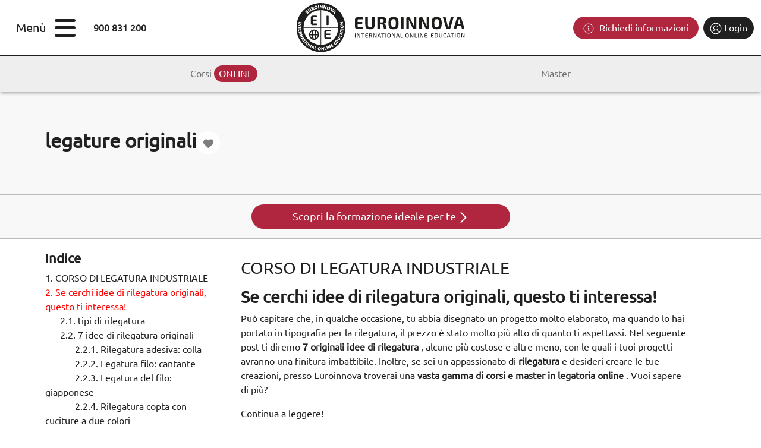

--- FILE ---
content_type: text/html; charset=UTF-8
request_url: https://www.euroinnovaformazione.it/blog/7-idee-di-rilegatura-originali
body_size: 17128
content:
<!DOCTYPE html>
<html lang="it">
<head>
    <link rel="stylesheet" type="text/css" href="/phalcon/assets/css/bootstrap.min.css" defer="defer" />
<link rel="stylesheet" type="text/css" href="/phalcon/assets/css/main.min.css?ver=1734358084" defer="defer" />
<link rel="stylesheet" type="text/css" href="/phalcon/assets/css/icomoon.min.css" defer="defer" />
<link rel="stylesheet" type="text/css" href="/phalcon/assets/css/glider.min.css" defer="defer" />
<link rel="stylesheet" type="text/css" href="/phalcon/assets/css/glide.min.css" defer="defer" />
<link rel="stylesheet" type="text/css" href="/phalcon/assets/css/showpanelseo.min.css?ver=1730807414" defer="defer" />
    <meta http-equiv="Content-Type" content="text/html; charset=utf-8"/>
    <meta http-equiv="Content-Security-Policy" content="upgrade-insecure-requests">
        <link rel="canonical" href="https://www.euroinnovaformazione.it/blog/7-idee-di-rilegatura-originali">
        <link rel="apple-touch-icon" sizes="180x180" href="/apple-touch-icon.png">
    <link rel="icon" type="image/png" sizes="32x32" href="/favicon-32x32.png">
    <link rel="icon" type="image/png" sizes="16x16" href="/favicon-16x16.png">
    <link rel="manifest" href="/site.webmanifest">
    <link rel="mask-icon" href="/safari-pinned-tab.svg" color="#5bbad5">
    <meta name="msapplication-TileColor" content="#da532c">
    <meta name="theme-color" content="#ffffff">
            <meta property="og:type" content="website"/>
        <meta property="og:title"
              content="7 idee di rilegatura originali | euroinnova"/>
        <meta property="og:description"
              content="Vuoi rilegare i tuoi progetti in modo professionale? Ad Euroinnova vi raccontiamo 7 idee di rilegatura originali."/>
        <meta property="og:site_name" content="Euroinnova International Online Education"/>
        <meta property="og:url" content="https://www.euroinnovaformazione.it/blog/7-idee-di-rilegatura-originali">
        <meta name="twitter:card" content="summary_large_image">
        <meta name="twitter:site" content="@Euroinnova">
        <meta name="twitter:creator" content="@Euroinnova">
        <meta name="twitter:title"
              content="7 idee di rilegatura originali | euroinnova">
        <meta name="twitter:description" content="Vuoi rilegare i tuoi progetti in modo professionale? Ad Euroinnova vi raccontiamo 7 idee di rilegatura originali.">
                    <meta property="og:image" content="https://pagead2.googlesyndication.com/pagead/js/adsbygoogle.js?client=ca-pub-8693820261391247">
            <meta name="twitter:image" content="https://pagead2.googlesyndication.com/pagead/js/adsbygoogle.js?client=ca-pub-8693820261391247">
        <title>7 idee di rilegatura originali | euroinnova</title>
    <meta name="msvalidate.01" content="D0B6BF23B2BAA22329E2A5560F9236B5"/>
    <meta name="viewport" content="width=device-width, initial-scale=1, maximum-scale=5"/>
    <meta name="description"
          content="Vuoi rilegare i tuoi progetti in modo professionale? Ad Euroinnova vi raccontiamo 7 idee di rilegatura originali.">
    <meta name="author"
          content="Euroinnova International Online Education">
    <meta property="fb:app_id" content="294314127340504"/>
    
            <script defer>
            // Define dataLayer and the gtag function.
            window.dataLayer = window.dataLayer || [];

            function gtag() {
                dataLayer.push(arguments);
            }

            // Default ad_storage to 'denied'.
            gtag('consent', 'default', {
                'ad_storage': 'denied',
                'ad_user_data': 'denied',
                'ad_personalization': 'denied',
                'analytics_storage': 'denied'
            });
        </script>
            <!-- Google Tag Manager //EURO - Google Tag Manager 4T2021 -->
        <script defer>(function (w, d, s, l, i) {
                w[l] = w[l] || [];
                w[l].push({
                    'gtm.start':
                        new Date().getTime(), event: 'gtm.js'
                });
                var f = d.getElementsByTagName(s)[0],
                    j = d.createElement(s), dl = l != 'dataLayer' ? '&l=' + l : '';
                j.async = true;
                j.src =
                    'https://www.googletagmanager.com/gtm.js?id=' + i + dl;
                f.parentNode.insertBefore(j, f);
            })(window, document, 'script', 'dataLayer', 'GTM-WGK596');
        </script>
        <!-- End Google Tag Manager -->
            <!-- Google Tag Manager -->
        <script defer>(function (w, d, s, l, i) {
                w[l] = w[l] || [];
                w[l].push({
                    'gtm.start':
                        new Date().getTime(), event: 'gtm.js'
                });
                var f = d.getElementsByTagName(s)[0],
                    j = d.createElement(s), dl = l != 'dataLayer' ? '&l=' + l : '';
                j.async = true;
                j.src =
                    'https://www.googletagmanager.com/gtm.js?id=' + i + dl;
                f.parentNode.insertBefore(j, f);
            })(window, document, 'script', 'dataLayer', 'GTM-P7J3NLC');</script>
        <!-- End Google Tag Manager -->
            <script defer>
            function consentGranted() {
                requestAnimationFrame(() => {
                    setTimeout(() => {
                        gtag('consent', 'update', {
                            'ad_storage': 'granted',
                            'ad_user_data': 'granted',
                            'ad_personalization': 'granted',
                            'analytics_storage': 'granted'
                        });

                        //EUR-1688-euro-anadir-cookies-faltantes
                        generateSnidIDIDECookies("SNID");
                        generateSnidIDIDECookies("ID");
                        generateSnidIDIDECookies("IDE");

                    }, 0);
                });
            }
        </script>
                <!-- Start VWO Async SmartCode -->
    <link rel="preconnect" href="https://dev.visualwebsiteoptimizer.com"/>
        <script defer type='text/javascript' id='vwoCode'>
            window._vwo_code = window._vwo_code || (function () {
                var account_id = 727310,
                    version = 1.5,
                    settings_tolerance = 2000,
                    library_tolerance = 2500,
                    use_existing_jquery = false,
                    is_spa = 1,
                    hide_element = 'body',
                    hide_element_style = 'opacity:0 !important;filter:alpha(opacity=0) !important;background:none !important',
                    /* DO NOT EDIT BELOW THIS LINE */
                    f = false, d = document, vwoCodeEl = d.querySelector('#vwoCode'), code = {
                        use_existing_jquery: function () {
                            return use_existing_jquery
                        }, library_tolerance: function () {
                            return library_tolerance
                        }, hide_element_style: function () {
                            return '{' + hide_element_style + '}'
                        }, finish: function () {
                            if (!f) {
                                f = true;
                                var e = d.getElementById('_vis_opt_path_hides');
                                if (e) e.parentNode.removeChild(e)
                            }
                        }, finished: function () {
                            return f
                        }, load: function (e) {
                            var t = d.createElement('script');
                            t.fetchPriority = 'high';
                            t.src = e;
                            t.type = 'text/javascript';
                            t.onerror = function () {
                                _vwo_code.finish()
                            };
                            d.getElementsByTagName('head')[0].appendChild(t)
                        }, getVersion: function () {
                            return version
                        }, getMatchedCookies: function (e) {
                            var t = [];
                            if (document.cookie) {
                                t = document.cookie.match(e) || []
                            }
                            return t
                        }, getCombinationCookie: function () {
                            var e = code.getMatchedCookies(/(?:^|;)\s?(_vis_opt_exp_\d+_combi=[^;$]*)/gi);
                            e = e.map(function (e) {
                                try {
                                    var t = decodeURIComponent(e);
                                    if (!/_vis_opt_exp_\d+_combi=(?:\d+,?)+\s*$/.test(t)) {
                                        return ''
                                    }
                                    return t
                                } catch (e) {
                                    return ''
                                }
                            });
                            var i = [];
                            e.forEach(function (e) {
                                var t = e.match(/([\d,]+)/g);
                                t && i.push(t.join('-'))
                            });
                            return i.join('|')
                        }, init: function () {
                            if (d.URL.indexOf('__vwo_disable__') > -1) return;
                            window.settings_timer = setTimeout(function () {
                                _vwo_code.finish()
                            }, settings_tolerance);
                            var e = d.createElement('style'),
                                t = hide_element ? hide_element + '{' + hide_element_style + '}' : '',
                                i = d.getElementsByTagName('head')[0];
                            e.setAttribute('id', '_vis_opt_path_hides');
                            vwoCodeEl && e.setAttribute('nonce', vwoCodeEl.nonce);
                            e.setAttribute('type', 'text/css');
                            if (e.styleSheet) e.styleSheet.cssText = t; else e.appendChild(d.createTextNode(t));
                            i.appendChild(e);
                            var n = this.getCombinationCookie();
                            this.load('https://dev.visualwebsiteoptimizer.com/j.php?a=' + account_id + '&u=' + encodeURIComponent(d.URL) + '&f=' + +is_spa + '&vn=' + version + (n ? '&c=' + n : ''));
                            return settings_timer
                        }
                    };
                window._vwo_settings_timer = code.init();
                return code;
            }());
        </script>
        <!-- End VWO Async SmartCode -->
                

    <script type="application/ld+json">
        {
            "@context": "https://schema.org/",
            "@type": "EducationalOrganization",
            "@id": "https://www.euroinnova.com/#Organization",
            "name": "Euroinnova International Online Education",
            "url": "https://www.euroinnovaformazione.it",
            "description": "Euroinnova International Online Education es líder mundial en educación online, ofreciendo una amplia gama de cursos online y máster online para ayudar a sus alumnos a alcanzar sus objetivos académicos y profesionales.",
            "logo": "https://cdn.euroinnova.com/euroinnova_es/img/restyling/euroinnova-logo.webp",
            "image": "https://cdn.euroinnova.com/euroinnova_es/img/restyling/euroinnova-logo.webp",
            "email": "formacion@euroinnova.com",
            "telephone": "+34-958-050-200",
            "vatID": "ESB18715144",
            "address": {
                  "@type": "PostalAddress",
                  "streetAddress": "Camino de la Torrecilla N.º 30, EDIFICIO EDUCA EDTECH, Oficina 28",
                  "addressLocality": "Granada",
                  "addressCountry": "ES",
                  "addressRegion": "Andalusia",
                  "postalCode": "18200"
            },
            "geo": {
                "@type": "GeoCoordinates",
                "latitude": 37.1881,
                "longitude": -3.60667
            },
            "sameAs": [
                  "https://www.crunchbase.com/organization/euroinnova",
                  "https://en.wikipedia.org/wiki/Euroinnova_International_Online_Education",
                  "https://www.topuniversities.com/universities/euroinnova-business-school",
                  "https://www.facebook.com/Euroinnova/",
                  "https://x.com/Euroinnova/",
                  "https://www.linkedin.com/school/euroinnova-international-online-education/",
                  "https://www.youtube.com/c/euroinnova/",
                  "https://www.instagram.com/euroinnova/"
            ]
        }
    </script>

</head>
<body>
    <!-- Google Tag Manager (noscript) //EURO - Google Tag Manager 4T2021 -->
    <noscript>
        <iframe src="https://www.googletagmanager.com/ns.html?id=GTM-WGK596" height="0" width="0"
                style="display:none;visibility:hidden"></iframe>
    </noscript>
    <!-- End Google Tag Manager (noscript) -->
            <!-- Google Tag Manager (noscript) -->
        <noscript>
            <iframe src="https://www.googletagmanager.com/ns.html?id=GTM-P7J3NLC" height="0" width="0"
                    style="display:none;visibility:hidden"></iframe>
        </noscript>
        <!-- End Google Tag Manager (noscript) -->
        <!-- Connectif Script -->
    <script async id="__cn_generic_script__ce92a803-24ce-49f0-8110-6605379d8a1d">!function (e) {
            function t() {
                if (!e.querySelector("#__cn_client_script_ce92a803-24ce-49f0-8110-6605379d8a1d")) {
                    const t = e.createElement("script");
                    t.setAttribute("src", "https://cdn.connectif.cloud/eu2/client-script/ce92a803-24ce-49f0-8110-6605379d8a1d"), e.body.appendChild(t)
                }
            }

            "complete" === e.readyState || "interactive" === e.readyState ? t() : e.addEventListener("DOMContentLoaded", t)
        }(document);</script>
    <!-- End Connectif Script -->

    
    
    <div class="navbar navbar-light bg-white nb-major header_sticky" >
        <div class="container-fluid">
            <div class="d-flex align-items-center ">
                <div class="d-flex align-items-center " id="open_menu1" style="margin: 0px 30px 0px 15px;cursor: pointer">
                    <p style="font-size: 20px;margin-right: 15px;margin-bottom: 0">Menù</p>
                    <i class="icon-bars" style="font-size: 40px"></i>
                </div>
                <p class="m-0"><b>900 831 200</b></p>
            </div>
            <a class="navbar-brand abs" href="/">
                <img src="//cdn.euroinnova.com/euroinnova_es/img/restyling/euroinnova-logo.svg" alt="Euroinnova, plataforma de cursos online" title="Euroinnova, plataforma de cursos online" class="img-fluid" width="283" height="82">
            </a>
            <div class="home-info-btns ">
                <div id="flags"></div>
                <div class="d-flex text-center">
                    <button class="btn btn-solicitar_informacion btn-dark-red me-2 " onclick="abrirSolinfo();">
                        <img style="margin-right: 5px" loading="lazy" src="https://cdn.euroinnova.com/euroinnova_es/home_index/icon-home-solinfo.svg" alt="Icona richiedere informazioni" title="Icona richiedere informazioni">
                        Richiedi informazioni                    </button>

                                                                <div class="container-nav_login" style="width: unset">
                            <a href="https://mylxp.euroinnova.com" target="_blank" rel="noindex nofollow" class="btn btn-identificarse w-auto">
                                <img loading="lazy" width="20" height="20" src="https://cdn.euroinnova.com/euroinnova_es/home_index/icon-home-login.svg" alt="Icona identificarsi" title="Icona identificarsi">
                                <span>Login</span>
                            </a>
                        </div>
                                    </div>
            </div>
        </div>
    </div>
                <div class="menu">
            <div class="d-flex h-100">
                <div id="menu_general" class="col-2 menu-content">
                    <nav class="menu-body">
                        <div class="menu-top">
                            <i id="close_menu" class="icon-xmark"></i>
                            <img src="//cdn.euroinnova.com/euroinnova_es/img/restyling/euroinnova-logo-solo.svg"
                                 alt="Euroinnova cursos y master online" title="EUROINNOVA LOGO" class="img-fluid"
                                 width="65" height="65">
                        </div>
                        <div class="menu-panels" style="position: relative">
                            <ul>
                                                                                                                                            <li class="menu-subcategory">                                            <span>SETTORI</span>
                                                                                            <ul>
                                                    <li class="menu-title">
                                                        <span>SETTORI</span>
                                                    </li>                                                                                                            <li class="menu-subcategory2">
                                                            <span>Area Business</span>
                                                                                                                            <ul>
                                                                                                                                            <li class="menu-title">
                                                                                                                                                    <span>Facoltà</span>
                                                                        
                                                                        </li>                                                                                                                                            <li>
                                                                                                                                                    <span><a class="ps-0" href="/diritto">Diritto</a></span>
                                                                        
                                                                        </li>                                                                                                                                            <li>
                                                                                                                                                    <span><a class="ps-0" href="/gestione-aziendale">Gestione aziendale</a></span>
                                                                        
                                                                        </li>                                                                                                                                            <li>
                                                                                                                                                    <span><a class="ps-0" href="/marketing-digitale-e-comunicazione">Marketing digitale e comunicazione</a></span>
                                                                        
                                                                        </li>                                                                                                                                            <li>
                                                                                                                                                    <span><a class="ps-0" href="/lingue-e-letterature">Lingue e letterature</a></span>
                                                                        
                                                                        </li>                                                                                                                                            <li>
                                                                                                                                                    <span><a class="ps-0" href="/sicurezza-e-prevenzione-dei-rischi-sul-lavoro">Sicurezza e prevenzione dei rischi sul lavoro</a></span>
                                                                        
                                                                        </li>                                                                                                                                            <li>
                                                                                                                                                    <span><a class="ps-0" href="/risorse-umane">Risorse umane</a></span>
                                                                        
                                                                        </li>                                                                                                                                            <li>
                                                                                                                                                    <span><a class="ps-0" href="/amministrazione-finanza-e-controllo">Amministrazione, finanza e controllo</a></span>
                                                                        
                                                                        </li>                                                                                                                                            <li>
                                                                                                                                                    <span><a class="ps-0" href="/hotel-e-tourism-management">Hotel e tourism management</a></span>
                                                                        
                                                                        </li>                                                                                                                                            <li>
                                                                                                                                                    <a class="ver-todos-menu"
                                                                               href="https://www.euroinnovaformazione.it/vedi-tutti-i-corsi-business">
                                                                                Vedi tutti                                                                            </a>
                                                                        
                                                                        </li>                                                                                                                                    </ul>
                                                                                                                    </li>
                                                                                                            <li class="menu-subcategory2">
                                                            <span>Area Docenza</span>
                                                                                                                            <ul>
                                                                                                                                            <li class="menu-title">
                                                                                                                                                    <span>Facoltà</span>
                                                                        
                                                                        </li>                                                                                                                                            <li>
                                                                                                                                                    <span><a class="ps-0" href="/didattica-e-formazione-per-gli-insegnanti">Didattica e formazione per gli insegnanti</a></span>
                                                                        
                                                                        </li>                                                                                                                                            <li>
                                                                                                                                                    <span><a class="ps-0" href="/assistenza-sociale-servizi-sociali-e-parità-di-genere">Assistenza e servizi sociali, parità di genere</a></span>
                                                                        
                                                                        </li>                                                                                                                                            <li>
                                                                                                                                                    <span><a class="ps-0" href="/pedagogia-terapeutica-online">Pedagogia terapeutica</a></span>
                                                                        
                                                                        </li>                                                                                                                                            <li>
                                                                                                                                                    <span><a class="ps-0" href="/sport">Sport</a></span>
                                                                        
                                                                        </li>                                                                                                                                            <li>
                                                                                                                                                    <a class="ver-todos-menu"
                                                                               href="https://www.euroinnovaformazione.it/vedi-tutti-i-corsi-docenza">
                                                                                Vedi tutti                                                                            </a>
                                                                        
                                                                        </li>                                                                                                                                    </ul>
                                                                                                                    </li>
                                                                                                            <li class="menu-subcategory2">
                                                            <span>Area Salute</span>
                                                                                                                            <ul>
                                                                                                                                            <li class="menu-title">
                                                                                                                                                    <span>Facoltà</span>
                                                                        
                                                                        </li>                                                                                                                                            <li>
                                                                                                                                                    <span><a class="ps-0" href="/infermieristica">Infermieristica</a></span>
                                                                        
                                                                        </li>                                                                                                                                            <li>
                                                                                                                                                    <span><a class="ps-0" href="/farmacia-e-parafarmacia">Farmacia e parafarmacia</a></span>
                                                                        
                                                                        </li>                                                                                                                                            <li>
                                                                                                                                                    <span><a class="ps-0" href="/medicina-e-salute">Medicina e salute</a></span>
                                                                        
                                                                        </li>                                                                                                                                            <li>
                                                                                                                                                    <span><a class="ps-0" href="/fisioterapia-e-riabilitazione">Fisioterapia e riabilitazione</a></span>
                                                                        
                                                                        </li>                                                                                                                                            <li>
                                                                                                                                                    <span><a class="ps-0" href="/nutrizione">Nutrizione </a></span>
                                                                        
                                                                        </li>                                                                                                                                            <li>
                                                                                                                                                    <span><a class="ps-0" href="/assistenza-veterinaria">Assistenza veterinaria</a></span>
                                                                        
                                                                        </li>                                                                                                                                            <li>
                                                                                                                                                    <span><a class="ps-0" href="/psicologia-e-salute">Psicologia e salute</a></span>
                                                                        
                                                                        </li>                                                                                                                                            <li>
                                                                                                                                                    <a class="ver-todos-menu"
                                                                               href="https://www.euroinnovaformazione.it/vedi-tutti-i-corsi-salutte">
                                                                                Vedi tutti                                                                            </a>
                                                                        
                                                                        </li>                                                                                                                                    </ul>
                                                                                                                    </li>
                                                                                                            <li class="menu-subcategory2">
                                                            <span>Area Professioni e Mestieri</span>
                                                                                                                            <ul>
                                                                                                                                            <li class="menu-title">
                                                                                                                                                    <span>Facoltà</span>
                                                                        
                                                                        </li>                                                                                                                                            <li>
                                                                                                                                                    <span><a class="ps-0" href="/professioni-e-mestieri">Professioni e mestieri</a></span>
                                                                        
                                                                        </li>                                                                                                                                            <li>
                                                                                                                                                    <a class="ver-todos-menu"
                                                                               href="https://www.euroinnovaformazione.it/vedi-tutti-i-corsi-professioni-e-mestieri">
                                                                                Vedi tutti                                                                            </a>
                                                                        
                                                                        </li>                                                                                                                                    </ul>
                                                                                                                    </li>
                                                                                                            <li class="menu-subcategory2">
                                                            <span>Area It</span>
                                                                                                                            <ul>
                                                                                                                                            <li class="menu-title">
                                                                                                                                                    <span>Facoltà</span>
                                                                        
                                                                        </li>                                                                                                                                            <li>
                                                                                                                                                    <span><a class="ps-0" href="/nuove-tecnologie">Nuove tecnologie</a></span>
                                                                        
                                                                        </li>                                                                                                                                            <li>
                                                                                                                                                    <span><a class="ps-0" href="/cybersecurity-e-cloud-computing">Cybersecurity e cloud computing</a></span>
                                                                        
                                                                        </li>                                                                                                                                            <li>
                                                                                                                                                    <span><a class="ps-0" href="/programmazione-e-sviluppo-web">Programmazione e sviluppo web</a></span>
                                                                        
                                                                        </li>                                                                                                                                            <li>
                                                                                                                                                    <span><a class="ps-0" href="/scienze-dei-dati-e-intelligenza-artificiale">Scienze dei dati e intelligenza artificiale</a></span>
                                                                        
                                                                        </li>                                                                                                                                            <li>
                                                                                                                                                    <a class="ver-todos-menu"
                                                                               href="https://www.euroinnovaformazione.it/vedi-tutti-i-corsi-it">
                                                                                Vedi tutti                                                                            </a>
                                                                        
                                                                        </li>                                                                                                                                    </ul>
                                                                                                                    </li>
                                                                                                            <li class="menu-subcategory2">
                                                            <span>Area Arte e Architettura</span>
                                                                                                                            <ul>
                                                                                                                                            <li class="menu-title">
                                                                                                                                                    <span>Facoltà</span>
                                                                        
                                                                        </li>                                                                                                                                            <li>
                                                                                                                                                    <span><a class="ps-0" href="/architettura-e-design">Architettura e design</a></span>
                                                                        
                                                                        </li>                                                                                                                                            <li>
                                                                                                                                                    <span><a class="ps-0" href="/discipline-artistiche">Discipline artistiche</a></span>
                                                                        
                                                                        </li>                                                                                                                                            <li>
                                                                                                                                                    <a class="ver-todos-menu"
                                                                               href="https://www.euroinnovaformazione.it/vedi-tutti-i-corsi-arte-e-architettura">
                                                                                Vedi tutti                                                                            </a>
                                                                        
                                                                        </li>                                                                                                                                    </ul>
                                                                                                                    </li>
                                                                                                            <li class="menu-subcategory2">
                                                            <span>Area Stem</span>
                                                                                                                            <ul>
                                                                                                                                            <li class="menu-title">
                                                                                                                                                    <span>Facoltà</span>
                                                                        
                                                                        </li>                                                                                                                                            <li>
                                                                                                                                                    <span><a class="ps-0" href="/scienze">Scienze </a></span>
                                                                        
                                                                        </li>                                                                                                                                            <li>
                                                                                                                                                    <span><a class="ps-0" href="/ingegneria">Ingegneria</a></span>
                                                                        
                                                                        </li>                                                                                                                                            <li>
                                                                                                                                                    <a class="ver-todos-menu"
                                                                               href="https://www.euroinnovaformazione.it/vedi-tutti-i-corsi-stem">
                                                                                Vedi tutti                                                                            </a>
                                                                        
                                                                        </li>                                                                                                                                    </ul>
                                                                                                                    </li>
                                                                                                    </ul>
                                                                                    </li>
                                                                            <li class="menu-subcategory">                                            <span>STUDI</span>
                                                                                            <ul>
                                                    <li class="menu-title">
                                                        <span>STUDI</span>
                                                    </li>                                                                                                            <li >
                                                            <span><a class="ps-0" href="/corsi">Corsi</a></span>
                                                                                                                    </li>
                                                                                                            <li >
                                                            <span><a class="ps-0" href="/master">Master</a></span>
                                                                                                                    </li>
                                                                                                    </ul>
                                                                                    </li>
                                                                            <li class="menu-subcategory">                                            <span>SCOPRI EUROINNOVA</span>
                                                                                            <ul>
                                                    <li class="menu-title">
                                                        <span>SCOPRI EUROINNOVA</span>
                                                    </li>                                                                                                            <li >
                                                            <span><a class="ps-0" href="/siamo-euroinnova">Siamo euroinnova</a></span>
                                                                                                                    </li>
                                                                                                            <li >
                                                            <span><a class="ps-0" href="/ranking">Rankings</a></span>
                                                                                                                    </li>
                                                                                                            <li >
                                                            <span><a class="ps-0" href="/notizie-euroinnova">Notizie</a></span>
                                                                                                                    </li>
                                                                                                    </ul>
                                                                                    </li>
                                                                            <li class="menu-subcategory">                                            <span>RISORSE EDUCATIVE</span>
                                                                                            <ul>
                                                    <li class="menu-title">
                                                        <span>RISORSE EDUCATIVE</span>
                                                    </li>                                                                                                            <li >
                                                            <span><a class="ps-0" href="/blog">Blog</a></span>
                                                                                                                    </li>
                                                                                                            <li >
                                                            <span><a class="ps-0" href="/professione">Scegli la tua professione</a></span>
                                                                                                                    </li>
                                                                                                    </ul>
                                                                                    </li>
                                                                            <li class="menu-enlace">                                            <span><a class="ps-0" href="/articoli">ARTICOLI</a></span>
                                                                                    </li>
                                                                                                </ul>
                        </div>
                        <div class="menu-bottom">
                            <div class="mb-2 d-flex justify-content-between align-items-center">
                                <p class="mb-2 fw-bold">CONTACTO</p>
                                                            </div>
                                                            <p style="font-size: 13px;">Rete fissa:                                    <b>900 831 200</b></p>
                                                    </div>
                    </nav>
                </div>
            </div>
        </div>
    
<!--            <button id="online-icon" class="chat-btn" href="#" onclick="return lh_inst.lh_openchatWindow()">
            <img src="//cdn.euroinnova.com/euroinnova_es/img/restyling/gifs/icon-whatsapp.gif" alt="" title="" class="img-fluid" loading="lazy" width="30" height="30">
        </button>
    -->

    <!--  Menú superior de navegación  -->
                <nav id="navFixHome">
            <div class="container">
                <ul class="navfix-list">
                                            <li class="navfix-item">
                            <a href="/corsi">
                                Corsi <span>ONLINE</span>                            </a>
                        </li>
                                            <li class="navfix-item">
                            <a href="/master-formazione">
                                Master                            </a>
                        </li>
                                    </ul>
            </div>
        </nav>
        <!-- FIN Menú superior navegación   -->




<input id="curso_destacado" type="hidden" value="" />
<div class="page-seo_search">
    <div class="banner_area">
        <div class="banner_inner d-flex">
            <div class="banner_content">
                <div class="container container-custom container_banner_transactional_posts">
                    <div class="mt-3 mb-3 d-flex container_title_transactional_posts gap-3 align-items-center">
                        <h1 class="titulo">legature originali</h1>
                        <div class="circle-icon-heart">
                            <div class="heart-container blog position-relative" data-url="blog/7-idee-di-rilegatura-originali">
                                <i class="icon-heart no-liked"></i>
                                <div id="popoverContent" class="popover-content">
                                    <p>Desideri aggiungere ai preferiti?</p>
                                    <input type="hidden" class="popover-message1" value="Desideri aggiungere ai preferiti?"/>
                                    <input type="hidden" class="popover-message2" value="Contenuto aggiunto ai preferiti!"/>
                                </div>
                            </div>
                        </div>
                    </div>
                </div>
            </div>
        </div>
    </div>
    <div class="header-training">
        <div class="container container-custom pt-3 pb-3 text-center d-flex justify-content-center align-items-center gap-3">
            <a class="btn btn-training" style="width: 435px;" href="https://euroinnova.typeform.com/to/e6UCcTSX" target="_blank" rel="noopener">Scopri la formazione ideale per te <img alt="Go to typeform" width="18" height="18" src="//cdn.euroinnova.com/euroinnova_es/img/restyling/svgs/white-right-arrow.svg"/></a>
        </div>
    </div>
    <div class="d-flex mb-4 container container-custom rest_content">
                    <div class="col-3">
                <div class="container_curso_index">
                                                                <div class="index_seo_container">
                            <p class="mb-0 mt-3 p_index_seo_container">Indice</p>
                            <div class="index_seo withoutCourse">

                            </div>
                        </div>
                                    </div>
            </div>
            <div class="col-9">
                <div class="container container-custom">
                                    </div>
                <div class="contenedor-seo">
                    <div class="contenido-seo">
    <div ><div id="toc_container" class="no_bullets"><div class="toc_list"><div class="fw-bold" style="font-size: 20px;">Cosa troverete qui?</div><ul><li><a href="#corso-di-legatura-industriale"  title="ir a CORSO DI LEGATURA INDUSTRIALE" style="margin-left:0px"><span class="toc_number toc_depth_1">1.</span> CORSO DI LEGATURA INDUSTRIALE</a></li><li><a href="#se-cerchi-idee-di-rilegatura-originali-questo-ti-interessa"  title="ir a Se cerchi idee di rilegatura originali, questo ti interessa!" style="margin-left:0px"><span class="toc_number toc_depth_1">2.</span> Se cerchi idee di rilegatura originali, questo ti interessa!</a><li><a href="#tipi-di-rilegatura"  title="ir a tipi di rilegatura" style="margin-left:25px"><span class="toc_number toc_depth_2">2.1.</span> tipi di rilegatura</a></li><li><a href="#7-idee-di-rilegatura-originali"  title="ir a 7 idee di rilegatura originali" style="margin-left:25px"><span class="toc_number toc_depth_2">2.2.</span> 7 idee di rilegatura originali</a><li><a href="#rilegatura-adesiva-colla"  title="ir a Rilegatura adesiva: colla" style="margin-left:50px"><span class="toc_number toc_depth_3">2.2.1.</span> Rilegatura adesiva: colla</a></li><li><a href="#legatura-filo-cantante"  title="ir a Legatura filo: cantante" style="margin-left:50px"><span class="toc_number toc_depth_3">2.2.2.</span> Legatura filo: cantante</a></li><li><a href="#legatura-del-filo-giapponese"  title="ir a Legatura del filo: giapponese" style="margin-left:50px"><span class="toc_number toc_depth_3">2.2.3.</span> Legatura del filo: giapponese</a></li><li><a href="#rilegatura-copta-con-cuciture-a-due-colori"  title="ir a Rilegatura copta con cuciture a due colori" style="margin-left:50px"><span class="toc_number toc_depth_3">2.2.4.</span> Rilegatura copta con cuciture a due colori</a></li><li><a href="#punto-segreto-belga"  title="ir a Punto segreto belga" style="margin-left:50px"><span class="toc_number toc_depth_3">2.2.5.</span> Punto segreto belga</a></li><li><a href="#uso-di-elementi-di-fissaggio-e-viti"  title="ir a Uso di elementi di fissaggio e viti" style="margin-left:50px"><span class="toc_number toc_depth_3">2.2.6.</span> Uso di elementi di fissaggio e viti</a></li><li><a href="#cucito-con-punto-omega"  title="ir a Cucito con punto omega" style="margin-left:50px"><span class="toc_number toc_depth_3">2.2.7.</span> Cucito con punto omega</a></li></li><li><a href="#formazione-euroinnova-in-legatoria"  title="ir a Formazione Euroinnova in legatoria" style="margin-left:25px"><span class="toc_number toc_depth_2">2.3.</span> Formazione Euroinnova in legatoria</a></li></li><li><a href="#corsi-di-stampa"  title="ir a CORSI DI STAMPA" style="margin-left:0px"><span class="toc_number toc_depth_1">3.</span> CORSI DI STAMPA</a></li><li><a href="#maestro-in-stampa-3d"  title="ir a MAESTRO IN STAMPA 3D" style="margin-left:0px"><span class="toc_number toc_depth_1">4.</span> MAESTRO IN STAMPA 3D</a></li><li><a href="#laurea-magistrale-in-design-editoriale-e-pubblicazioni-digitali"  title="ir a LAUREA MAGISTRALE IN DESIGN EDITORIALE E PUBBLICAZIONI DIGITALI" style="margin-left:0px"><span class="toc_number toc_depth_1">5.</span> LAUREA MAGISTRALE IN DESIGN EDITORIALE E PUBBLICAZIONI DIGITALI</a></li></ul></div></div>
<h2 class="col-sm-12 col-xs-12" style="text-align: center;"><span id="corso-di-legatura-industriale">CORSO DI LEGATURA INDUSTRIALE</span></h2><p class="col-sm-12 col-xs-12" style="text-align: center;"></p><h2 class="col-sm-12 col-xs-12"><span id="se-cerchi-idee-di-rilegatura-originali-questo-ti-interessa"><strong>Se cerchi idee di rilegatura originali, questo ti interessa!</strong></span></h2><p>Può capitare che, in qualche occasione, tu abbia disegnato un progetto molto elaborato, ma quando lo hai portato in tipografia per la rilegatura, il prezzo è stato molto più alto di quanto ti aspettassi. Nel seguente post ti diremo <strong>7 originali idee di rilegatura</strong> , alcune più costose e altre meno, con le quali i tuoi progetti avranno una finitura imbattibile. Inoltre, se sei un appassionato di <strong>rilegatura</strong> e desideri creare le tue creazioni, presso Euroinnova troverai una <strong>vasta gamma di corsi e master in legatoria online</strong> . Vuoi sapere di più?</p><p>Continua a leggere!</p><p style="text-align: center;"><img alt="legature originali" src="https://cdn.euroinnova.edu.es/img/subidasEditor/diseño sin título - 2022-12-15t095152-1671094406.036" width="666"/></p><p style="text-align: left;">Scegliere il <strong>metodo di rilegatura</strong> giusto per il tuo progetto non è un compito facile e potresti anche non conoscere tutti i metodi che desideri. Esiste un'ampia varietà di tipi di <strong>attacchi</strong> con diverse caratteristiche di durata, estetica, costo e funzionalità. Nel post che segue vi diamo <strong>7 originali idee di rilegatura</strong> che speriamo possano esservi di grande aiuto per il vostro lavoro futuro. Vuoi sapere di cosa parlano?</p><p style="text-align: left;">Andiamo la!</p><h3 style="text-align: center;"><span id="tipi-di-rilegatura"><strong>tipi di rilegatura</strong></span></h3><p><strong></strong>Il mondo della <strong>legatoria</strong> è molto più vasto di quanto sembri, e ci sono un'infinità di <strong>tipologie di legatoria</strong> . Dal metodo più standardizzato al più elaborato, di seguito vediamo le caratteristiche che ciascuno di essi:</p><ul style="list-style-type: circle;"><li><strong>Legatura rustica fresata</strong></li></ul><p>Comunemente nota come rilegatura a <strong>"copertina morbida"</strong> , poiché è il tipo di copertina che ci vuole. Si caratterizza, non solo per essere uno dei più comuni e apprezzati, ma anche per essere uno dei più economici.</p><p>In questo tipo le pagine vengono tagliate e incollate direttamente sul dorso della copertina morbida. Inoltre, permette di avere una copertina completamente personalizzata.</p><ul style="list-style-type: circle;"><li><strong>rilegatura cucita</strong></li></ul><p>È l'attacco che offre maggiore durata e resistenza. E consente anche la rilegatura con <strong>copertine rigide</strong> . È una procedura più costosa e richiede più tempo di produzione rispetto alla rilegatura fresata, ma è più professionale.</p><ul style="list-style-type: circle;"><li><strong>Rilegatura a cavalletto con graffette</strong></li></ul><p>È la tecnica di rilegatura più utilizzata per depliant promozionali, riviste e/o dossier. Viene prodotto a basso costo ea velocità industriale, graffando migliaia di unità in pochi minuti.</p><ul style="list-style-type: circle;"><li><strong>rilegatura a spirale</strong></li></ul><p>È una delle opzioni più veloci e, normalmente, utilizzata dagli studenti perché è la più economica. Viene utilizzato anche da molte aziende per agende, calendari, cataloghi di prodotti e manuali.</p><ul style="list-style-type: circle;"><li><strong>Rilegatura con colla Fastback</strong></li></ul><p>Questo modello di rilegatura è molto versatile e veloce da produrre da una singola unità, per rilegare fino a 350 fogli in pochi secondi. Come indica il nome “veloce”. È perfetto per i documenti ufficiali o quelli che richiedono una finitura professionale.</p><h3 style="text-align: center;"><span id="7-idee-di-rilegatura-originali"><strong>7 idee di rilegatura originali</strong></span></h3><p>Conosci già i tipi di rilegatura più comuni tra i professionisti. Tuttavia, potrebbero non essere del tutto di tuo gradimento, a causa dei costi elevati, dei tempi di produzione, del tipo di carta o dell'uso del documento</p><p>Pertanto, di seguito proponiamo alcune <strong>idee di rilegature originali</strong> con cui trovare la finitura perfetta per il tuo progetto. Eccotene alcune!</p><h4 style="text-align: center;"><span id="rilegatura-adesiva-colla"><strong>Rilegatura adesiva: colla</strong></span></h4><p>Possiamo utilizzare diversi <strong>tipi di colla</strong> . Ad esempio, all'interno dei tipi applicati a caldo e induriti a freddo:</p><ul style="list-style-type: circle;"><li><strong>Colla EVA</strong> : può essere utilizzata sia su fogli sciolti che su fogli. La sua rilegatura è economica e funziona meglio su superfici non stampate e carte non patinate</li><li><strong>Colla PUR</strong> : utilizzata solo su fogli sciolti. Funziona perfettamente su superfici macchiate e stuccate</li></ul><p>Può anche essere colla che indurisce con l'evaporazione: <strong>PVA o colla bianca.</strong></p><h4 style="text-align: center;"><span id="legatura-filo-cantante"><strong>Legatura filo: cantante</strong></span></h4><p>È il tipo di rilegatura cucita che viene realizzata con macchine come le cucitrici tessili. Un punto in filo corre lungo il dorso come il libretto aperto. Il risultato è molto più durevole delle graffette, ad esempio, e molto più estetico</p><h4 style="text-align: center;"><span id="legatura-del-filo-giapponese"><strong>Legatura del filo: giapponese</strong></span></h4><p>È noto come <strong>"cucitura giapponese"</strong> ed è uno dei sistemi di rilegatura più eleganti sul mercato. Richiede grande maestria per essere realizzato, poiché la cucitura non è automatica e le forme sono studiate a scopo decorativo.</p><h4 style="text-align: center;"><span id="rilegatura-copta-con-cuciture-a-due-colori"><strong>Rilegatura copta con cuciture a due colori</strong></span></h4><p>La rilegatura copta è ben nota, ma in questo caso usiamo due colori sul dorso e più mani. Inoltre, possiamo utilizzare il cartone all'interno per separare (non in fogli)</p><h4 style="text-align: center;"><span id="punto-segreto-belga"><strong>Punto segreto belga</strong></span></h4><p>Il legno può essere utilizzato, ad esempio, per fare le tapas. Inoltre, puoi utilizzare due diversi modi di cucire e realizzare una montatura</p><h4 style="text-align: center;"><span id="uso-di-elementi-di-fissaggio-e-viti"><strong>Uso di elementi di fissaggio e viti</strong></span></h4><p>Nella sezione dedicata al budget, questa è un'ottima opzione. Affinché il design appaia al meglio, è sempre importante che le copertine siano più spesse del contenuto. Inoltre, possiamo giocare per coprire il dorso o farlo come una cartella</p><p>Inoltre, per ottenere un effetto più professionale, puoi utilizzare le viti</p><h4 style="text-align: center;"><span id="cucito-con-punto-omega"><strong>Cucito con punto omega</strong></span></h4><p>Se vuoi andare oltre i punti metallici convenzionali, la graffetta omega può aiutarti a ottenere un risultato più originale. Il punto omega sporge dal dorso del libretto a forma di ferro di cavallo, per poterlo archiviare in un raccoglitore ad anelli senza dover forare la carta</p><p style="text-align: center;"><img alt="legature originali" src="https://cdn.euroinnova.edu.es/img/subidasEditor/diseño sin título - 2022-12-15t113117-1671100314.306" width="666"/></p><h3 style="text-align: center;"><span id="formazione-euroinnova-in-legatoria"><strong>Formazione Euroinnova in legatoria</strong></span></h3><p>Se queste <strong>originali idee vincolanti</strong> ti sono state utili e vuoi creare i tuoi progetti, non esitare a dare un'occhiata alla formazione Euroinnova. Inoltre, ricorda che grazie alla sua modalità <strong>100% online</strong> , puoi allenarti in qualsiasi settore senza dover uscire di casa</p><p>Vuoi specializzarti nella legatoria e dedicarti professionalmente ad essa? Non esitare ad allenarti con Euroinnova!</p><h2 style="text-align: center;"><span id="corsi-di-stampa"><strong>CORSI DI STAMPA</strong></span></h2><p><script async src="https://pagead2.googlesyndication.com/pagead/js/adsbygoogle.js?client=ca-pub-8693820261391247" crossorigin="anonymous"></script></p><h2 style="text-align: center;"><span id="maestro-in-stampa-3d"><strong>MAESTRO IN STAMPA 3D</strong></span></h2><p><script async src="https://pagead2.googlesyndication.com/pagead/js/adsbygoogle.js?client=ca-pub-8693820261391247" crossorigin="anonymous"></script></p><h2 style="text-align: center;"><span id="laurea-magistrale-in-design-editoriale-e-pubblicazioni-digitali"><strong>LAUREA MAGISTRALE IN DESIGN EDITORIALE E PUBBLICAZIONI DIGITALI</strong></span></h2><p><script async src="https://pagead2.googlesyndication.com/pagead/js/adsbygoogle.js?client=ca-pub-8693820261391247" crossorigin="anonymous"></script></p></div></div>
                </div>
            </div>
            </div>
</div>
<div class="container container-custom">
    <section id="seccion-blogs_relacionados">
    <div>
        <h2 class="titulo-seccion text-center" style="color: var(--dark)">Articoli in evidenza</h2>
    </div>
    <div id="blogs_relacionados" class="mt-3">
                <div class="container container-custom">
            <div class="blog-list-news">
                
    <div class="articulo-container">
        <a class="blog-card" href="/professione/modellista" style="height: 100%; display: flex; flex-direction: column; margin-bottom: 30px;">
            <div class="blog-card-img-container position-relative">
                <div class="img-overlay"></div>
                <img loading="lazy" class="img-fluid img_destacada" style="object-fit: cover;height: 100%; border-radius: 16px;" height="170" width="340" src="https://cdn.euroinnova.edu.es/img/subidasEditor/maquetista-1605526356.webp" alt="Andamento futuro di questo commercio" title="Andamento futuro di questo commercio"/>
            </div>
                            <h2 class="blog-card-subtitle mt-2">Andamento futuro di questo commercio</h2>
                        <p class="blog-card-subinfo-message mb-3">
                Vuoi lavorare come modellista? Vuoi migliorare le tue abilità? A causa dei continui progressi tecnologici,  il modellista è una professione in pieno svolgimento. I modellisti costruiscono...            </p>
            <div class="blog-leermas d-flex justify-content-center align-items-center">
                <span>Leggi di più</span>
            </div>
        </a>
                <div class="div-circles"  >
        <div class="circle-icon-trigger">
            <span class="share-button">
                <button class="icon-trigger" onclick="addActive(this)" title="Condividere">
                    <svg xmlns="http://www.w3.org/2000/svg" width="18.879" height="20.893" viewBox="0 0 18.879 20.893" style="height: 20px; width: 20px">
                        <path d="M20.233,17.768a3.054,3.054,0,0,0-2.056.808L10.7,14.223a3.433,3.433,0,0,0,.094-.734,3.433,3.433,0,0,0-.094-.734l7.394-4.311a3.139,3.139,0,1,0-1.007-2.3,3.433,3.433,0,0,0,.094.734L9.786,11.191a3.147,3.147,0,1,0,0,4.594l7.468,4.363a2.959,2.959,0,0,0-.084.682,3.063,3.063,0,1,0,3.063-3.063Z" transform="translate(-4.5 -3)" fill="currentColor"></path>
                    </svg>
                </button>
                <div class="d-flex redes_sociales_curso d-none gap-2 align-items-center">
                    <a href="mailto:?body=Dai uno sguardo a questo! Penso che potrebbe interessarti. :%0A%0Ahttps%3A%2F%2Fwww.euroinnovaformazione.it%2Fprofessione%2Fmodellista" rel="noopener noreferrer nofollow" target="_blank">
                        <img class="cursos_mail" width="25" height="25" src="//cdn.euroinnova.com/euroinnova_es/img/restyling/svgs/mail_gris.svg" alt="Mail">
                    </a>
                    <a href="https://www.linkedin.com/sharing/share-offsite/?url=https%3A%2F%2Fwww.euroinnovaformazione.it%2Fprofessione%2Fmodellista" rel="noopener noreferrer nofollow" target="_blank">
                        <img class="cursos_linkedin" width="25" height="25" src="//cdn.euroinnova.com/euroinnova_es/img/restyling/svgs/linkedin_gris.svg" alt="Linkedin">
                    </a>
                    <a href="https://www.facebook.com/sharer/sharer.php?u=https%3A%2F%2Fwww.euroinnovaformazione.it%2Fprofessione%2Fmodellista&t=Dai+uno+sguardo+a+questo%21+Penso+che+potrebbe+interessarti.+" rel="noopener noreferrer nofollow" target="_blank">
                        <img class="cursos_facebook" width="25" height="25" src="//cdn.euroinnova.com/euroinnova_es/img/restyling/svgs/facebook_gris.svg" alt="Facebook">
                    </a>
                    <a href="https://wa.me/?text=Dai+uno+sguardo+a+questo%21+Penso+che+potrebbe+interessarti.+https%3A%2F%2Fwww.euroinnovaformazione.it%2Fprofessione%2Fmodellista" rel="noopener noreferrer nofollow" target="_blank">
                        <img class="cursos_whatsapp" width="25" height="25" src="//cdn.euroinnova.com/euroinnova_es/img/restyling/svgs/whatsapp_gris.svg" alt="WhatsApp">
                    </a>
                    <button onclick="addUnActive(this)" class="icon-trigger-cerrar ms-1">
                        <img width="25" height="25" src="//cdn.euroinnova.com/euroinnova_es/img/restyling/svgs/x_default.svg" alt="Cerrar">
                    </button>
                </div>
            </span>
        </div>
                    <div class="circle-icon-heart">
                <div class="heart-container blog" data-url="professione/modellista">
                    <i class="icon-heart no-liked"></i>
                </div>
            </div>
            </div>



    </div>
    <div class="articulo-container">
        <a class="blog-card" href="/blog/fotografia-di-officina" style="height: 100%; display: flex; flex-direction: column; margin-bottom: 30px;">
            <div class="blog-card-img-container position-relative">
                <div class="img-overlay"></div>
                <img loading="lazy" class="img-fluid img_destacada" style="object-fit: cover;height: 100%; border-radius: 16px;" height="170" width="340" src="https://cdn.euroinnova.edu.es/img/subidasEditor/23 (1)-1647246369.webp" alt="﻿Laboratorio di fotografia: cos'è, vantaggi e molto altro" title="﻿Laboratorio di fotografia: cos'è, vantaggi e molto altro"/>
            </div>
                            <h2 class="blog-card-subtitle mt-2">﻿Laboratorio di fotografia: cos'è, vantaggi e molto altro</h2>
                        <p class="blog-card-subinfo-message mb-3">
                Un laboratorio di fotografia? Ovviamente! Ogni anno si tengono numerosi workshop pratici e teorici,  oltre a congressi e seminari legati al settore della Fotografia. In essi...            </p>
            <div class="blog-leermas d-flex justify-content-center align-items-center">
                <span>Leggi di più</span>
            </div>
        </a>
                <div class="div-circles"  >
        <div class="circle-icon-trigger">
            <span class="share-button">
                <button class="icon-trigger" onclick="addActive(this)" title="Condividere">
                    <svg xmlns="http://www.w3.org/2000/svg" width="18.879" height="20.893" viewBox="0 0 18.879 20.893" style="height: 20px; width: 20px">
                        <path d="M20.233,17.768a3.054,3.054,0,0,0-2.056.808L10.7,14.223a3.433,3.433,0,0,0,.094-.734,3.433,3.433,0,0,0-.094-.734l7.394-4.311a3.139,3.139,0,1,0-1.007-2.3,3.433,3.433,0,0,0,.094.734L9.786,11.191a3.147,3.147,0,1,0,0,4.594l7.468,4.363a2.959,2.959,0,0,0-.084.682,3.063,3.063,0,1,0,3.063-3.063Z" transform="translate(-4.5 -3)" fill="currentColor"></path>
                    </svg>
                </button>
                <div class="d-flex redes_sociales_curso d-none gap-2 align-items-center">
                    <a href="mailto:?body=Dai uno sguardo a questo! Penso che potrebbe interessarti. :%0A%0Ahttps%3A%2F%2Fwww.euroinnovaformazione.it%2Fblog%2Ffotografia-di-officina" rel="noopener noreferrer nofollow" target="_blank">
                        <img class="cursos_mail" width="25" height="25" src="//cdn.euroinnova.com/euroinnova_es/img/restyling/svgs/mail_gris.svg" alt="Mail">
                    </a>
                    <a href="https://www.linkedin.com/sharing/share-offsite/?url=https%3A%2F%2Fwww.euroinnovaformazione.it%2Fblog%2Ffotografia-di-officina" rel="noopener noreferrer nofollow" target="_blank">
                        <img class="cursos_linkedin" width="25" height="25" src="//cdn.euroinnova.com/euroinnova_es/img/restyling/svgs/linkedin_gris.svg" alt="Linkedin">
                    </a>
                    <a href="https://www.facebook.com/sharer/sharer.php?u=https%3A%2F%2Fwww.euroinnovaformazione.it%2Fblog%2Ffotografia-di-officina&t=Dai+uno+sguardo+a+questo%21+Penso+che+potrebbe+interessarti.+" rel="noopener noreferrer nofollow" target="_blank">
                        <img class="cursos_facebook" width="25" height="25" src="//cdn.euroinnova.com/euroinnova_es/img/restyling/svgs/facebook_gris.svg" alt="Facebook">
                    </a>
                    <a href="https://wa.me/?text=Dai+uno+sguardo+a+questo%21+Penso+che+potrebbe+interessarti.+https%3A%2F%2Fwww.euroinnovaformazione.it%2Fblog%2Ffotografia-di-officina" rel="noopener noreferrer nofollow" target="_blank">
                        <img class="cursos_whatsapp" width="25" height="25" src="//cdn.euroinnova.com/euroinnova_es/img/restyling/svgs/whatsapp_gris.svg" alt="WhatsApp">
                    </a>
                    <button onclick="addUnActive(this)" class="icon-trigger-cerrar ms-1">
                        <img width="25" height="25" src="//cdn.euroinnova.com/euroinnova_es/img/restyling/svgs/x_default.svg" alt="Cerrar">
                    </button>
                </div>
            </span>
        </div>
                    <div class="circle-icon-heart">
                <div class="heart-container blog" data-url="blog/fotografia-di-officina">
                    <i class="icon-heart no-liked"></i>
                </div>
            </div>
            </div>



    </div>
    <div class="articulo-container">
        <a class="blog-card" href="/blog/tavolozza-dei-colori-per-la-colorazione" style="height: 100%; display: flex; flex-direction: column; margin-bottom: 30px;">
            <div class="blog-card-img-container position-relative">
                <div class="img-overlay"></div>
                <img loading="lazy" class="img-fluid img_destacada" style="object-fit: cover;height: 100%; border-radius: 16px;" height="170" width="340" src="https://cdn.euroinnova.edu.es/img/subidasEditor/artes_02-1633732190.webp" alt="Scopri tutto sulla tavolozza dei colori per la colorazione" title="Scopri tutto sulla tavolozza dei colori per la colorazione"/>
            </div>
                            <h2 class="blog-card-subtitle mt-2">Scopri tutto sulla tavolozza dei colori per la colorazione</h2>
                        <p class="blog-card-subinfo-message mb-3">
                La tavolozza dei colori per la colorazione sono strumenti applicati all'arte con maggiore enfasi sulle arti grafiche. Sono usati per combinare colori che aggiungono significato...            </p>
            <div class="blog-leermas d-flex justify-content-center align-items-center">
                <span>Leggi di più</span>
            </div>
        </a>
                <div class="div-circles"  >
        <div class="circle-icon-trigger">
            <span class="share-button">
                <button class="icon-trigger" onclick="addActive(this)" title="Condividere">
                    <svg xmlns="http://www.w3.org/2000/svg" width="18.879" height="20.893" viewBox="0 0 18.879 20.893" style="height: 20px; width: 20px">
                        <path d="M20.233,17.768a3.054,3.054,0,0,0-2.056.808L10.7,14.223a3.433,3.433,0,0,0,.094-.734,3.433,3.433,0,0,0-.094-.734l7.394-4.311a3.139,3.139,0,1,0-1.007-2.3,3.433,3.433,0,0,0,.094.734L9.786,11.191a3.147,3.147,0,1,0,0,4.594l7.468,4.363a2.959,2.959,0,0,0-.084.682,3.063,3.063,0,1,0,3.063-3.063Z" transform="translate(-4.5 -3)" fill="currentColor"></path>
                    </svg>
                </button>
                <div class="d-flex redes_sociales_curso d-none gap-2 align-items-center">
                    <a href="mailto:?body=Dai uno sguardo a questo! Penso che potrebbe interessarti. :%0A%0Ahttps%3A%2F%2Fwww.euroinnovaformazione.it%2Fblog%2Ftavolozza-dei-colori-per-la-colorazione" rel="noopener noreferrer nofollow" target="_blank">
                        <img class="cursos_mail" width="25" height="25" src="//cdn.euroinnova.com/euroinnova_es/img/restyling/svgs/mail_gris.svg" alt="Mail">
                    </a>
                    <a href="https://www.linkedin.com/sharing/share-offsite/?url=https%3A%2F%2Fwww.euroinnovaformazione.it%2Fblog%2Ftavolozza-dei-colori-per-la-colorazione" rel="noopener noreferrer nofollow" target="_blank">
                        <img class="cursos_linkedin" width="25" height="25" src="//cdn.euroinnova.com/euroinnova_es/img/restyling/svgs/linkedin_gris.svg" alt="Linkedin">
                    </a>
                    <a href="https://www.facebook.com/sharer/sharer.php?u=https%3A%2F%2Fwww.euroinnovaformazione.it%2Fblog%2Ftavolozza-dei-colori-per-la-colorazione&t=Dai+uno+sguardo+a+questo%21+Penso+che+potrebbe+interessarti.+" rel="noopener noreferrer nofollow" target="_blank">
                        <img class="cursos_facebook" width="25" height="25" src="//cdn.euroinnova.com/euroinnova_es/img/restyling/svgs/facebook_gris.svg" alt="Facebook">
                    </a>
                    <a href="https://wa.me/?text=Dai+uno+sguardo+a+questo%21+Penso+che+potrebbe+interessarti.+https%3A%2F%2Fwww.euroinnovaformazione.it%2Fblog%2Ftavolozza-dei-colori-per-la-colorazione" rel="noopener noreferrer nofollow" target="_blank">
                        <img class="cursos_whatsapp" width="25" height="25" src="//cdn.euroinnova.com/euroinnova_es/img/restyling/svgs/whatsapp_gris.svg" alt="WhatsApp">
                    </a>
                    <button onclick="addUnActive(this)" class="icon-trigger-cerrar ms-1">
                        <img width="25" height="25" src="//cdn.euroinnova.com/euroinnova_es/img/restyling/svgs/x_default.svg" alt="Cerrar">
                    </button>
                </div>
            </span>
        </div>
                    <div class="circle-icon-heart">
                <div class="heart-container blog" data-url="blog/tavolozza-dei-colori-per-la-colorazione">
                    <i class="icon-heart no-liked"></i>
                </div>
            </div>
            </div>



    </div>            </div>
            <div style="text-align: center">
                                    <a class="btn btn-danger vermas_blogs" href="/blog">Visualizza tutti gli articoli</a>
                            </div>
        </div>
        </div>
</section>
</div>
<script type="application/ld+json">{
                    "@context": "https://schema.org",
                    "@type": "Article",
                    "author": {
                        "@type": "Person",
                        "name": "Euroinnova International Online Education",
                        "url": "https://www.euroinnovaformazione.it/"
                    },
                    "articleBody": "Vuoi rilegare i tuoi progetti in modo professionale? Ad Euroinnova vi raccontiamo 7 idee di rilegatura originali.",
                    "name": "legature originali",
                    "datePublished": "2023-04-11",
                    "headline": "legature originali",
                    "image": "https://cdn.euroinnova.edu.es/img/subidasEditor/diseño sin título - 2022-12-15t113117-1671100314.306",
                    "publisher": {
                        "@type": "EducationalOrganization",
                        "name": "Euroinnova International Online Education",
                        "logo": {
                            "@type": "ImageObject",
                            "name": "Euroinnova International Online Education",
                            "width": "800",
                            "height": "300",
                            "url": "https://cdn.euroinnova.com/euroinnova_es/img/euroinnova-formacion-logo.png"
                        }
                    },
                    "dateModified": "2023-04-11",
                    "mainEntityOfPage": "https://www.euroinnovaformazione.it/blog/7-idee-di-rilegatura-originali"
                }</script>    <div id="solinfo-modal-background" class="solinfo-modal">
        <div class="solinfo-col">
            <div class="sticky-form p-4">
                <div class="position-relative w-100 text-end ">
                    <i class="icon-xmark icon-close-home-modal" onclick="abrirSolinfo()"></i>
                </div>
                <div id="solinfo-title">
                    <span class="fw-bold" style="font-size: 20px">Richiedi informazioni</span>
                </div>
                <div id="solinfo_container"></div>
                <div class="container-form-sent">
                    <div class="text-center">
                        <img loading="lazy" id="gif-aprendizaje" class="img-fluid" alt="Team di insegnanti specializzati" src="//cdn.euroinnova.com/euroinnova_es/course/gifs/solinfo-enviado-correctamente.gif" width="200" height="200"/>
                    </div>
                    <div class="w-75">
                        <p class="title-form-sent">Grazie mille!</p>
                        <p class="text-form-sent">Abbiamo ricevuto correttamente i vostri dati. Vi contatteremo a breve.</p>
                    </div>
                </div>
            </div>
        </div>
    </div>

    <footer class="mt-5 footer_euroinnova_new">
                            <div style="background-color: #eeeeee;">
                    <div class="container container-custom">
                        <div class="w-100 d-flex align-items-center" style="height: 18vh;">
                            <div class="d-flex justify-content-between w-100">
                                <div class="d-flex align-items-center">
                                    <div style="margin-right: 12pt;">
                                        <p class="mb-2" style="font-size: 16px;">Accreditato come:</p>
                                        <img style="height: 56px; width: auto" class="img-fluid lazyload" data-src="https://cdn.euroinnova.com/euroinnova_es/img/restyling/svg-rrss/google-partner.svg" width="138" height="51" alt="Euroinnova Google Partner" title="Euroinnova Google Partner">
                                    </div>
                                    <div class="me-5">
                                        <p class="mb-2" style="font-size: 16px;">Riconosciuto da:</p>
                                        <img style="height: 56px; width: auto" class="img-fluid lazyload" data-src="https://cdn.euroinnova.com/euroinnova_es/img/restyling/svgs/qs_stars_new.svg" width="165" height="220"  alt="QS stars">
                                    </div>
                                </div>
                                <div class="d-flex align-items-end mt-0" style="gap: 16px;margin-bottom: -5px">
                                        <a href="https://www.facebook.com/Euroinnova/" rel="noopener noreferrer nofollow" target="_blank" title="Facebook" aria-label="Facebook">
        <i class="social-media-img facebook-icon"></i>
    </a>
    <a href="https://www.instagram.com/euroinnova/" rel="noopener noreferrer nofollow" target="_blank" title="Instagram" aria-label="Instagram">
        <i class="social-media-img instagram-icon"></i>
    </a>
    <a href="https://www.linkedin.com/school/euroinnova-international-online-education/" rel="noopener noreferrer nofollow" target="_blank" title="LinkedIn" aria-label="LinkedIn">
        <i class="social-media-img linkedin-icon"></i>
    </a>
    <a href="https://www.pinterest.es/Euroinnova/" rel="noopener noreferrer nofollow" target="_blank" title="Pinterest" aria-label="Pinterest">
        <i class="social-media-img pinterest-icon"></i>
    </a>
    <a href="https://twitter.com/Euroinnova/" rel="noopener noreferrer nofollow" target="_blank" title="Twitter" aria-label="Twitter">
        <i class="social-media-img twitter-icon"></i>
    </a>
    <a href="https://www.youtube.com/c/euroinnova/" rel="noopener noreferrer nofollow" target="_blank" title="YouTube" aria-label="YouTube">
        <i class="social-media-img youtube-icon"></i>
    </a>
    <a href="https://www.tiktok.com/@euroinnova" rel="noopener noreferrer nofollow" target="_blank" title="TikTok" aria-label="TikTok">
        <i class="social-media-img tiktok-icon"></i>
    </a>
    <a href="https://t.me/euroinnovaEDU" rel="noopener noreferrer nofollow" target="_blank" title="Telegram" aria-label="Telegram">
        <i class="social-media-img telegram-icon"></i>
    </a>
                                </div>
                            </div>
                        </div>
                        <div class="mt-0 d-flex align-items-center justify-content-center" style="border-top: 1px solid #d4d4d4; padding-bottom: 1vh; padding-top: 4vh">
                            <div class="d-flex ps-3 gapColumn">
                                <div class="listado_footer">
                                    <p class="fw-bold mb-2" style="font-size: 19px">Studi</p>
                                    <ul class="p-0 lh-lg" style="list-style: none">
                                                                                    <li><a class="enlace_footer" href="/corsi" target="_blank">Corsi</a></li>
                                            <li><a class="enlace_footer" href="/master" target="_blank">Master</a></li>
                                            <li><a class="enlace_footer" href="/laurea" target="_blank">Lauree</a></li>
                                                                            </ul>
                                </div>
                                <div class="listado_footer">
                                    <p class="fw-bold mb-2" style="font-size: 19px">Siamo Euroinnova</p>
                                    <ul class="p-0 lh-lg" style="list-style: none">
                                                                                    <li><a class="enlace_footer" href="/siamo-euroinnova" target="_blank">Chi siamo</a></li>
                                            <li><a class="enlace_footer" href="/blog" target="_blank">Blog</a></li>
                                            <li><a class="enlace_footer" href="/articoli" target="_blank">Articoli</a></li>
                                            <li><a class="enlace_footer" href="/ranking" target="_blank">Ranking</a></li>
                                            <li><a class="enlace_footer" href="/professione" target="_blank">Scegli la tua professione</a></li>
                                            <li><a class="enlace_footer" href="/blog/prodotti-piu-richiesti" target="_blank">Corsi più richiesti</a></li>
                                                                            </ul>
                                </div>
                                                                    <div class="listado_footer">
                                        <p class="fw-bold mb-2" style="font-size: 19px">Percorsi formativi</p>
                                        <ul class="p-0 lh-lg" style="list-style: none">
                                            <li><a class="enlace_footer" href="/vedi-tutti-i-corsi-arte-e-architettura" target="_blank">Arte e Architettura</a></li>
                                            <li><a class="enlace_footer" href="/vedi-tutti-i-corsi-business" target="_blank">Business</a></li>
                                            <li><a class="enlace_footer" href="/vedi-tutti-i-corsi-docenza" target="_blank">Docenza</a></li>
                                            <li><a class="enlace_footer" href="/vedi-tutti-i-corsi-it" target="_blank">IT</a></li>
                                            <li><a class="enlace_footer" href="/vedi-tutti-i-corsi-professioni-e-mestieri" target="_blank">Professione e Mestieri</a></li>
                                            <li><a class="enlace_footer" href="/vedi-tutti-i-corsi-salute" target="_blank">Salute</a></li>
                                            <li><a class="enlace_footer" href="/vedi-tutti-i-corsi-stem" target="_blank">Stem</a></li>
                                        </ul>
                                    </div>
                                                                                                                                                                    <div class="listado_footer">
                                        <p class="fw-bold mb-2" style="font-size: 19px">Articoli</p>
                                        <ul class="p-0 lh-lg" style="list-style: none">
                                            <li><a class="enlace_footer" href="/vedi-tutti-gli-articoli-arte-e-architettura " target="_blank">Arte e Architettura</a></li>
                                            <li><a class="enlace_footer" href="/vedi-tutti-gli-articoli-business" target="_blank">Business</a></li>
                                            <li><a class="enlace_footer" href="/vedi-tutti-gli-articoli-docenza" target="_blank">Docenza</a></li>
                                            <li><a class="enlace_footer" href="/vedi-tutti-gli-articoli-it" target="_blank">IT</a></li>
                                            <li><a class="enlace_footer" href="/vedi-tutti-gli-articoli-professione-e-mestieri" target="_blank">Professione e Mestieri</a></li>
                                            <li><a class="enlace_footer" href="/vedi-tutti-gli-articoli-salute" target="_blank">Salute</a></li>
                                            <li><a class="enlace_footer" href="/vedi-tutti-gli-articoli-stem" target="_blank">Stem</a></li>
                                            <li><a class="enlace_footer" href="/chatgpt-gratis/articoli" target="_blank">ChatGPT Notizie</a></li>
                                        </ul>
                                    </div>
                                    <div class="listado_footer">
                                        <p class="fw-bold mb-2" style="font-size: 19px">Link in evidenza</p>
                                        <ul class="p-0 lh-lg" style="list-style: none;">
                                            <li><a class="enlace_footer" href="/black-friday" target="_blank">Black Friday</a></li>
                                            <li><a class="enlace_footer" href="/cyber-monday" target="_blank">Cyber Monday</a></li>
                                        </ul>
                                    </div>
                                                            </div>
                        </div>
                    </div>
                </div>
                <div class="footer_black">
                    <div class="container container-custom">
                        <div class="d-flex align-items-center justify-content-center mb-4 gap-5">
                            <a class="text-decoration-none" href="/" target="_blank">
                                <img data-src="https://cdn.euroinnova.com/euroinnova_es/img/restyling/svgs/euroinnova_logo_white.svg" alt="Euroinnova, plataforma de formación online" title="Euroinnova, plataforma de formación online" class="img-fluid lazyload" width="283" height="82">
                            </a>
                            <a class="text-decoration-none" href="https://educaedtech.com/" target="_blank">
                                <img data-src="https://cdn.euroinnova.com/euroinnova_es/img/restyling/svgs/educa_edtech_white.svg" alt="Grupo Educa Edtech" title="Grupo Educa Edtech" class="img-fluid lazyload" width="203" height="51">
                            </a>
                        </div>
                        <div>
                                                        <div class="datos_footer">
                                <a href="/avviso-legale" rel="noindex">Avviso legale</a>
                                |
                                <a href="/condizioni-di-iscrizione_2" rel="noindex">Condizioni d' iscrizione</a>
                                |
                                <a href="/politica-sulla-riservatezza_2" rel="noindex">Politica sulla riservatezza</a>
                                |
                                <a href="/politica-sui-cookie" rel="noindex">Cookie Policy</a>
                                |
                                <a href="https://educaedtech.com/politica-de-gestion-del-canal-de-denuncias/" rel="noindex">Canale Reclami</a>
                                |
                                <a href="/albo" rel="noindex">Albo</a>
                                                            </div>
                            <div class="text-center mt-4">
                                <p style="color: #d4d4d4;">© 2004 / 2026 - Euroinnova International Online Education S.L Tutti i diritti riservati.</p>
                            </div>
                                                    </div>
                    </div>
                </div>
                    </footer>
<!--Zona de Javascript-->
<script src="/phalcon/assets/js/main.min.js?ver=1768824452" defer="defer"></script>
<script src="/phalcon/assets/js/lazysizes.min.js" defer="defer"></script>
<script src="/phalcon/assets/js/glide.min.js" defer="defer"></script>
<script src="/phalcon/assets/js/glider.min.js" defer="defer"></script>
<script src="/phalcon/assets/js/showpanelseo.min.js?ver=1728369189" defer="defer"></script>



        <!--<script type="text/javascript" defer>
            //EURO - Diseño e implementación chat INNOVANET
            var LHCChatOptions = {};
            LHCChatOptions.opt = {widget_height:340,widget_width:300,popup_height:600,popup_width:500,domain:'euroinnovaformazione.it'};
            (function() {
                var po = document.createElement('script'); po.type = 'text/javascript'; po.async = true;
                var referrer = (document.referrer) ? encodeURIComponent(document.referrer.substr(document.referrer.indexOf('://')+1)) : '';
                var location  = (document.location) ? encodeURIComponent(window.location.href.substring(window.location.protocol.length)) : '';
                po.src = 'https://chatweb.innovanet.org/index.php/ita/chat/getstatus/(click)/internal/(position)/bottom_right/(ma)/br/(top)/350/(units)/pixels/(leaveamessage)/true/(department)/45/(theme)/43?r='+referrer+'&l='+location;
                var s = document.getElementsByTagName('script')[0]; s.parentNode.insertBefore(po, s);
            })();
        </script>-->
    <script>
    const tb = document.createElement('div');
    tb.id = "tb_reviews";
    document.body.appendChild(tb);
    (function () {
        const _tsid = "XAE62FE2AEF9FF0B1F7B0AA6A2497DD65";
                _tsConfig = {
            'yOffset': '90', /* offset from page bottom */
            'variant': 'custom_reviews', /* default, reviews, custom, custom_reviews */
            'customElementId': 'tb_reviews', /* required for variants custom and custom_reviews */
            'trustcardDirection': '', /* for custom variants: topRight, topLeft, bottomRight, bottomLeft */
            'customBadgeWidth': '', /* for custom variants: 40 - 90 (in pixels) */
            'customBadgeHeight': '', /* for custom variants: 40 - 90 (in pixels) */
            'disableResponsive': 'false', /* deactivate responsive behaviour */
            'disableTrustbadge': 'false' /* deactivate trustbadge */
        }
                const _ts = document.createElement('script');
        _ts.type = 'text/javascript';
        _ts.charset = 'utf-8';
        _ts.defer = true;
        _ts.src = `//widgets.trustedshops.com/js/${_tsid}.js`;
        const __ts = document.getElementsByTagName('script')[0];
        __ts.parentNode.insertBefore(_ts, __ts);
    })();
</script>
<script type="text/javascript" src='https://crm.zoho.com/crm/javascript/zcga.js'></script>


<script>
    salesiq();

    function salesiq() {
        function getCookie(name) {
            if (!document.cookie) return "";
            var pairs = document.cookie.split("; ");
            for (var i = 0; i < pairs.length; i++) {
                var parts = pairs[i].split("=");
                var key = parts[0];
                if (key === name && parts.length > 1) {
                    try {
                        return decodeURIComponent(parts.slice(1).join("="));
                    } catch (e) {
                        return parts.slice(1).join("=");
                    }
                }
            }
            return "";
        }

        // ===== Product Code =====
        var productCode = "00000";
        var inputRef = document.getElementById("referencia_producto_hide");
        if (inputRef && inputRef.value && inputRef.value.trim() !== "") {
            productCode = String(inputRef.value.trim());
        }

        // ===== Precio desde dataLayer =====
        var precioCurso = "";
        try {
            if (Array.isArray(window.dataLayer)) {
                for (var i = window.dataLayer.length - 1; i >= 0; i--) {
                    var ev = window.dataLayer[i];
                    if (!ev || typeof ev !== "object") continue;

                    if (
                        ev.event === "view_item" &&
                        ev.ecommerce &&
                        Array.isArray(ev.ecommerce.items) &&
                        ev.ecommerce.items[0] &&
                        ev.ecommerce.items[0].price_dto != null
                    ) {
                        precioCurso = String(ev.ecommerce.items[0].price_dto);
                        break;
                    }
                }
            }
        } catch (e) {
        }

        if (document.body) {

            window.$zoho = window.$zoho || {};
            $zoho.salesiq = $zoho.salesiq || {};

            $zoho.salesiq.ready = function () {
                try {
                    var meta = window.courseMeta || {};

                    // === NUEVO: marca desde <input id="item_brand"> ===
                    var inputBrand = document.getElementById("item_brand");
                    var marcaValor = String(meta.marca || "");
                    if (inputBrand && inputBrand.value && inputBrand.value.trim() !== "") {
                        marcaValor = String(inputBrand.value.trim());
                    }

                    var cookie_utm_source = getCookie("Number3__utm_source");
                    var cookie_utm_medium = getCookie("Number2__utm_medium");
                    var cookie_utm_campaign = getCookie("SingleLine_campaign");
                    var cookie_utm_content = getCookie("SingleLine1_content");
                    var cookie_utm_term = getCookie("SingleLine2_term");
                    var cookie_landing = getCookie("SingleLine3_landing");
                    var cookie_leadadsid = getCookie("SingleLine6_leadadsid");
                    var cookie_zc_gad_gclid = getCookie("zc_gad_gclid");

                    var utm_source = cookie_utm_source || getCookie("utm_source");
                    var utm_medium = cookie_utm_medium || getCookie("utm_medium");
                    var utm_campaign = cookie_utm_campaign || getCookie("utm_campaign");
                    var utm_content = cookie_utm_content || getCookie("utm_content");
                    var utm_term = cookie_utm_term || getCookie("utm_term");
                    var lead_ads_id = cookie_leadadsid || getCookie("lead_ads_id");

                    var infoPayload = {
                        course_id: String(meta.referencia_producto || ''),
                        marca: marcaValor,
                        Product_Code: productCode,
                        nombre_curso: String(meta.title || ''),
                        modalidad: String(meta.modalidad || ''),
                        duracion: String(meta.unidad_duracion || ''),
                        precio_curso: precioCurso,

                        page_url: String(window.location.href || ''),
                        referrer: String(document.referrer || ''),

                        utm_source: utm_source,
                        utm_medium: utm_medium,
                        utm_campaign: utm_campaign,
                        utm_content: utm_content,
                        utm_term: utm_term,
                        lead_ads_id: lead_ads_id,

                        landing_url_cookie: cookie_landing,
                        zc_gad_gclid: cookie_zc_gad_gclid
                    };

                    $zoho.salesiq.visitor.info(infoPayload);

                    if (meta.referencia_producto) {
                        $zoho.salesiq.visitor.customaction("view_course_" + String(meta.referencia_producto));
                    }

                    if ($zoho.salesiq.visitor && typeof $zoho.salesiq.visitor.getGeoDetails === "function") {
                        $zoho.salesiq.visitor.getGeoDetails();
                    }

                } catch (e) {
                }
            };

            $zoho.salesiq.afterReady = function (info) {
                try {
                    var x = {
                        country: info.Country,
                        state: info.State,
                        city: info.City
                    };
                } catch (e) {
                }
            };

            if (!document.getElementById("zsiqscript")) {
                var external = document.createElement("script");
                external.id = "zsiqscript";
                external.src = "https://salesiq.zohopublic.eu/widget?wc=siq2bae7f1f6d58a9d8c0bea62b337de6313dcde4f774cbf1a9e5d9a43506705fbc";
                external.defer = true;
                document.body.appendChild(external);
            }
        }
    }


    function getCookie(name) {
        const cookies = document.cookie.split("; ");
        for (const c of cookies) {
            const [key, value] = c.split("=");
            if (key === name) return decodeURIComponent(value || "");
        }
        return "";
    }

    const cookie_utm = getCookie("utm_source");
</script>
</body>
</html>

--- FILE ---
content_type: text/html; charset=utf-8
request_url: https://www.google.com/recaptcha/api2/aframe
body_size: 265
content:
<!DOCTYPE HTML><html><head><meta http-equiv="content-type" content="text/html; charset=UTF-8"></head><body><script nonce="hcRu0dMOrXLKC5MzWM3WlQ">/** Anti-fraud and anti-abuse applications only. See google.com/recaptcha */ try{var clients={'sodar':'https://pagead2.googlesyndication.com/pagead/sodar?'};window.addEventListener("message",function(a){try{if(a.source===window.parent){var b=JSON.parse(a.data);var c=clients[b['id']];if(c){var d=document.createElement('img');d.src=c+b['params']+'&rc='+(localStorage.getItem("rc::a")?sessionStorage.getItem("rc::b"):"");window.document.body.appendChild(d);sessionStorage.setItem("rc::e",parseInt(sessionStorage.getItem("rc::e")||0)+1);localStorage.setItem("rc::h",'1769777697016');}}}catch(b){}});window.parent.postMessage("_grecaptcha_ready", "*");}catch(b){}</script></body></html>

--- FILE ---
content_type: application/javascript
request_url: https://www.euroinnovaformazione.it/phalcon/assets/js/showpanelseo.min.js?ver=1728369189
body_size: 1541
content:
function cargarLogoGris(obj){document.getElementById(obj).setAttribute("src","//cdn.euroinnova.com/euroinnova_es/img/video-youtube-euroinnova-gris.png")}function cargarLogoRojo(obj){document.getElementById(obj).setAttribute("src","//cdn.euroinnova.com/euroinnova_es/img/video-youtube-euroinnova.png")}function cargarIframe(obj,id){document.getElementById(obj).innerHTML='<iframe class="img-fluid" id="youtube_video" src="https://www.youtube.com/embed/'+id+'?autoplay=1&rel=0" allowfullscreen></iframe>'}function desplegable_tab(s){"none"==s.style.display?s.style.display="block":s.style.display="none"}var sliders_categorias=document.querySelectorAll(".glide-categorias");for(var i=0;i<sliders_categorias.length;i++){var glide=new Glide(sliders_categorias[i],{type:"carousel",perView:5,gap:90,hoverpause:true});glide.mount()}var sliders_cursos=document.querySelectorAll(".glide-cursos");for(var i=0;i<sliders_cursos.length;i++){var glide=new Glide(sliders_cursos[i],{type:"slider",perView:3,gap:1,hoverpause:true,bound:true});glide.mount()}window.addEventListener("load",function(){if(document.querySelector(".scroll-to-top")){document.querySelector(".scroll-to-top").addEventListener("click",function(){if(this.classList.contains("active")){window.scrollTo(0,0);setTimeout(()=>{this.blur()},1e3)}});document.addEventListener("scroll",function(){if(document.documentElement.scrollTop>600){document.querySelector(".scroll-to-top").classList.add("active")}else{document.querySelector(".scroll-to-top").classList.remove("active")}})}if(document.getElementById("idSimoCursoDestacado")){const idSimoCursoDestacado=document.getElementById("idSimoCursoDestacado").value;const params="id_simo="+JSON.stringify([idSimoCursoDestacado])+"&origen="+1;const request=new XMLHttpRequest;request.open("POST","/phalcon/cursos/getCalcularBecas",true);request.setRequestHeader("Content-type","application/x-www-form-urlencoded");request.send(params);request.onload=function(){const response=request.response;if(response){const obj=JSON.parse(response);obj.forEach(function(item){document.querySelector(".price_curso_destacado").innerHTML='<div style="text-decoration:line-through;color: #707070; font-size: 18px; font-weight: 400; margin-bottom: 4px">'+item.data.precio_tachado+'</div> <div style="font-weight: 700; font-size: 30px; color: #202020">'+item.data.precio+"</div>"})}}}if(document.querySelector(".glide_financiacion")){const glide_financiacion=new Glide(".glide_financiacion",{type:"carousel",perView:1});glide_financiacion.on("run",()=>{document.querySelectorAll("[class^='beca']").forEach(beca=>{beca.style.opacity="0.6";beca.style.fontSize="16px";beca.style.fontWeight="400"});const glideActivo=glide_financiacion.index+1;const beca=".beca"+glideActivo;document.querySelector(beca).style.opacity="1";document.querySelector(beca).style.fontSize="22px";document.querySelector(beca).style.fontWeight="700"});document.querySelectorAll("[class^='beca']").forEach(function(button){button.addEventListener("click",function(){glide_financiacion.go("="+button.dataset.id)})});glide_financiacion.mount();document.querySelector(".beca1").style.opacity="1";document.querySelector(".beca1").style.fontSize="22px";document.querySelector(".beca1").style.fontWeight="700"}const collaboratorSlider=document.querySelector(".collaborators-slider");if(collaboratorSlider){const swiper=new Swiper(".collaborators-slider",{slidesPerView:7,spaceBetween:10,loop:true,freeMode:true,speed:4e3,autoplay:{delay:1,disableOnInteraction:false},breakpoints:{320:{slidesPerView:2},480:{slidesPerView:3},640:{slidesPerView:4},992:{slidesPerView:7}}})}const index=document.querySelector("#toc_container ul");if(index){document.querySelector(".index_seo").innerHTML=index.outerHTML;const ulElement=document.querySelector(".index_seo ul");ulElement.classList.add("ul_index");document.querySelectorAll(".index_seo ul li a").forEach((element,index)=>{element.classList.add("section"+index);const idName=element.getAttribute("href").split("#")[1];const seoSection=document.getElementById(idName);seoSection.classList.add("scroll_margin");seoSection.dataset.index=index});let options={rootMargin:"0px",threshold:1};const markSection=(entries,observer)=>{entries.forEach(entry=>{if(entry.isIntersecting){const indexLi=document.querySelectorAll(".index_seo ul li a");indexLi.forEach((element,index)=>{element.style.color="unset"});const className=".section"+entry.target.dataset.index;document.querySelector(className).style.color="red"}})};let observer=new IntersectionObserver(markSection,options);document.querySelectorAll(".scroll_margin").forEach(section=>{observer.observe(section)})}});